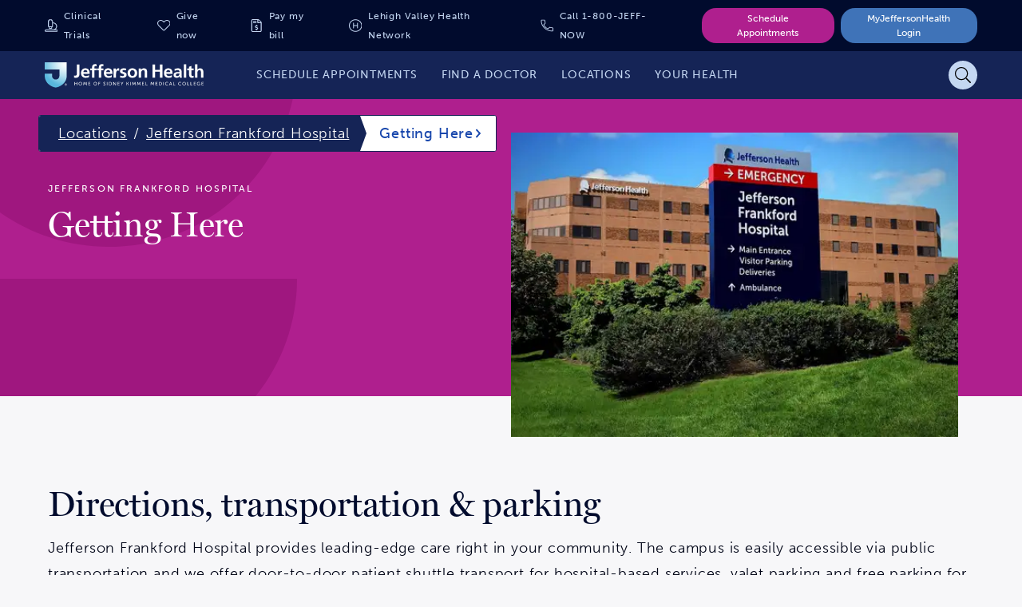

--- FILE ---
content_type: image/svg+xml
request_url: https://www.jeffersonhealth.org/etc.clientlibs/health2021/clientlibs/clientlib-react/resources/images/icons/social-icon-facebook.svg
body_size: 687
content:
<?xml version="1.0" encoding="UTF-8"?>
<svg width="22px" height="22px" viewBox="0 0 22 22" version="1.1" xmlns="http://www.w3.org/2000/svg" xmlns:xlink="http://www.w3.org/1999/xlink">
    <title>icons/social/facebook-sq</title>
    <g id="Symbols" stroke="none" stroke-width="1" fill="none" fill-rule="evenodd">
        <g id="facebook-square" transform="translate(-1.000000, -1.000000)">
            <g transform="translate(1.200833, 1.200000)">
                <path d="M19.2991071,0 L2.31589286,0 C1.03686055,0 0,1.03614101 0,2.31428571 L0,19.2857143 C0,20.563859 1.03686055,21.6 2.31589286,21.6 L8.937899,21.6 L8.937899,14.2564821 L5.89828962,14.2564821 L5.89828962,10.8 L8.937899,10.8 L8.937899,8.16557143 C8.937899,5.16905357 10.7230664,3.51385714 13.4572674,3.51385714 C14.7667118,3.51385714 16.1359835,3.74721429 16.1359835,3.74721429 L16.1359835,6.68828571 L14.6272758,6.68828571 C13.1407621,6.68828571 12.677101,7.61014286 12.677101,8.555625 L12.677101,10.8 L15.9955825,10.8 L15.464857,14.2564821 L12.677101,14.2564821 L12.677101,21.6 L19.2991071,21.6 C20.5781395,21.6 21.615,20.563859 21.615,19.2857143 L21.615,2.31428571 C21.615,1.03614101 20.5781395,0 19.2991071,0 L19.2991071,0 Z" id="Path" fill="#000000" fill-rule="nonzero"></path>
            </g>
        </g>
    </g>
</svg>

--- FILE ---
content_type: image/svg+xml
request_url: https://www.jeffersonhealth.org/etc.clientlibs/health2021/clientlibs/clientlib-react/resources/images/backgrounds/bg-vibrant-fuchsia.svg
body_size: 570
content:
<?xml version="1.0" encoding="UTF-8"?>
<svg width="472px" height="510px" viewBox="0 0 472 510" version="1.1" xmlns="http://www.w3.org/2000/svg" xmlns:xlink="http://www.w3.org/1999/xlink">
    <title>Group</title>
    <g id="Ready-for-Dev:-Components-Sprint-3/4" stroke="none" stroke-width="1" fill="none" fill-rule="evenodd" opacity="0.250181686">
        <g id="Page-Banner-Desktop" transform="translate(-173.000000, -2331.000000)" fill="#700052">
            <g id="Group" transform="translate(173.000000, 2331.000000)">
                <path d="M472,510 C472,380.213084 366.339201,275 236,275 C105.660799,275 0,380.213084 0,510 L472,510 Z" id="Path-Copy-7" transform="translate(236.000000, 392.500000) rotate(-180.000000) translate(-236.000000, -392.500000) "></path>
                <path d="M472,235 C472,105.213084 366.339201,0 236,0 C105.660799,0 0,105.213084 0,235 L472,235 Z" id="Path-Copy-8" transform="translate(236.000000, 117.500000) rotate(-180.000000) translate(-236.000000, -117.500000) "></path>
            </g>
        </g>
    </g>
</svg>

--- FILE ---
content_type: image/svg+xml
request_url: https://www.jeffersonhealth.org/content/dam/health2021/images/logos/jefferson-health-hsk-light.svg
body_size: 4280
content:
<?xml version="1.0" encoding="utf-8"?>
<!-- Generator: Adobe Illustrator 27.1.1, SVG Export Plug-In . SVG Version: 6.00 Build 0)  -->
<svg version="1.1" id="Layer_1" xmlns="http://www.w3.org/2000/svg" xmlns:xlink="http://www.w3.org/1999/xlink" x="0px" y="0px"
	 viewBox="0 0 199 32" enable-background="new 0 0 199 32" xml:space="preserve">
<g>
	<g>
		
			<radialGradient id="SVGID_1_" cx="2005.4388" cy="1082.1913" r="11.2357" gradientTransform="matrix(2.6099 0 0 2.6099 -5207.7817 -2823.24)" gradientUnits="userSpaceOnUse">
			<stop  offset="0" style="stop-color:#FFFFFF"/>
			<stop  offset="0.1158" style="stop-color:#F6FBFD"/>
			<stop  offset="0.3046" style="stop-color:#DEF1F8"/>
			<stop  offset="0.5432" style="stop-color:#B6DFF0"/>
			<stop  offset="0.8192" style="stop-color:#7FC8E5"/>
			<stop  offset="1" style="stop-color:#58B7DD"/>
		</radialGradient>
		<path fill="url(#SVGID_1_)" d="M27.405,17.138c0,3.387-1.237,6.486-3.279,8.88c0,0-3.498,4.385-10.424,5.981
			C6.778,30.404,3.28,26.019,3.28,26.019C1.238,23.624,0,20.525,0,17.138v-2.705h9.105v2.705c0,2.537,2.063,4.6,4.598,4.6
			c2.535,0,4.599-2.063,4.599-4.6V9.104H0V0h27.405V17.138z"/>
		<path fill="#FFFFFF" d="M26.131,26.62c0.763,0,1.374,0.623,1.374,1.397c0,0.774-0.611,1.4-1.374,1.4
			c-0.751,0-1.361-0.626-1.361-1.4C24.77,27.243,25.38,26.62,26.131,26.62z M26.13,29.198c0.633,0,1.117-0.521,1.117-1.181
			c0-0.659-0.484-1.178-1.117-1.178c-0.62,0-1.101,0.519-1.101,1.178C25.029,28.678,25.51,29.198,26.13,29.198z M25.69,27.365h0.505
			c0.303,0,0.452,0.122,0.452,0.371c0,0.212-0.134,0.365-0.34,0.365l0.374,0.584h-0.227l-0.368-0.584h-0.181v0.584H25.69V27.365z
			 M25.905,27.934h0.256c0.165,0,0.271-0.034,0.271-0.206c0-0.15-0.134-0.193-0.271-0.193h-0.256V27.934z"/>
	</g>
	<g>
		<g>
			<path fill="#FFFFFF" d="M36.55,16.542c0.422,0.155,0.867,0.268,1.487,0.268c2.022,0,2.022-1.623,2.022-2.732V2.83h3.107v12.736
				c0,1.643-1.065,3.952-4.241,3.952c-0.843,0-1.509-0.067-2.376-0.29V16.542z"/>
			<path fill="#FFFFFF" d="M53.162,12.411c-0.089-1.443-0.756-2.686-2.42-2.686c-1.666,0-2.51,1.154-2.642,2.686H53.162z
				 M55.16,18.607c-1.087,0.6-2.332,0.911-3.929,0.911c-3.776,0-5.974-2.177-5.974-5.929c0-3.308,1.755-6.038,5.307-6.038
				c4.24,0,5.439,2.907,5.439,6.905h-7.904c0.133,1.842,1.421,2.885,3.264,2.885c1.443,0,2.687-0.532,3.796-1.154V18.607z"/>
			<path fill="#FFFFFF" d="M58.98,9.991h-2.2V7.815h2.2V6.216c0-2.288,1.286-3.886,3.641-3.886c0.755,0,1.598,0.111,2.176,0.243
				l-0.244,2.465c-0.268-0.155-0.643-0.4-1.288-0.4c-0.999,0-1.311,0.867-1.311,1.754v1.422h2.599v2.176h-2.599v9.259H58.98V9.991z"
				/>
			<path fill="#FFFFFF" d="M67.467,9.992h-2.198V7.816h2.198V6.217c0-2.288,1.289-3.887,3.642-3.887
				c0.755,0,1.599,0.112,2.175,0.245l-0.244,2.465c-0.265-0.156-0.644-0.401-1.287-0.401c-1,0-1.31,0.866-1.31,1.755v1.422h2.597
				v2.176h-2.597v9.258h-2.976V9.992z"/>
			<path fill="#FFFFFF" d="M81.627,12.411c-0.088-1.443-0.754-2.686-2.422-2.686c-1.665,0-2.509,1.154-2.642,2.686H81.627z
				 M83.625,18.607c-1.089,0.6-2.331,0.911-3.932,0.911c-3.774,0-5.972-2.177-5.972-5.929c0-3.308,1.752-6.038,5.306-6.038
				c4.244,0,5.443,2.907,5.443,6.905h-7.907c0.134,1.842,1.422,2.885,3.265,2.885c1.444,0,2.687-0.532,3.798-1.154V18.607z"/>
			<path fill="#FFFFFF" d="M85.933,7.815h2.645v2.597h0.044c0.131-1.065,1.353-2.862,3.131-2.862c0.288,0,0.6,0,0.911,0.088v2.997
				c-0.267-0.155-0.8-0.245-1.333-0.245c-2.421,0-2.421,3.019-2.421,4.662v4.197h-2.977V7.815z"/>
			<path fill="#FFFFFF" d="M101.31,10.214c-0.911-0.311-1.577-0.488-2.663-0.488c-0.8,0-1.755,0.288-1.755,1.266
				c0,1.819,5.174,0.665,5.174,4.795c0,2.664-2.377,3.731-4.798,3.731c-1.132,0-2.287-0.2-3.373-0.489l0.178-2.442
				c0.931,0.466,1.909,0.755,2.93,0.755c0.754,0,1.953-0.288,1.953-1.398c0-2.243-5.174-0.712-5.174-4.841
				c0-2.466,2.156-3.552,4.487-3.552c1.397,0,2.308,0.222,3.241,0.421L101.31,10.214z"/>
			<path fill="#FFFFFF" d="M109.272,17.208c2.287,0,2.887-2.042,2.887-3.952c0-1.755-0.933-3.397-2.887-3.397
				c-1.932,0-2.867,1.688-2.867,3.397C106.405,15.143,107.005,17.208,109.272,17.208 M109.272,7.551c3.395,0,5.994,2.285,5.994,6.06
				c0,3.287-2.198,5.907-5.994,5.907c-3.775,0-5.975-2.62-5.975-5.907C103.297,9.835,105.895,7.551,109.272,7.551"/>
			<path fill="#FFFFFF" d="M117.137,7.815h2.82v1.554h0.046c0.931-1.309,2.198-1.819,3.751-1.819c2.712,0,3.888,1.908,3.888,4.485
				v7.215h-2.976v-6.105c0-1.4-0.021-3.287-1.932-3.287c-2.153,0-2.619,2.332-2.619,3.798v5.594h-2.977V7.815z"/>
		</g>
		<g>
			<g>
				<path fill="#FFFFFF" d="M187.252,19.239h2.971v-5.584c0-1.463,0.465-3.79,2.614-3.79c1.908,0,1.929,1.883,1.929,3.279v6.094
					h2.969v-7.201c0-2.572-1.173-4.478-3.877-4.478c-1.551,0-2.836,0.71-3.59,1.817h-0.044V2.618h-2.971V19.239z M179.888,15.806
					c0,2.259,1.285,3.7,3.611,3.7c0.888,0,1.574-0.089,2.193-0.266l-0.089-2.35c-0.308,0.201-0.82,0.311-1.35,0.311
					c-1.13,0-1.397-0.906-1.397-1.883V9.999h2.637V7.826h-2.637V4.59l-2.969,0.954v2.282h-2.196v2.172h2.196V15.806z
					 M173.292,19.239h2.971V2.618h-2.971V19.239z M163.4,15.939c0-1.752,1.971-1.974,3.303-1.974h1.285
					c0,0.885-0.133,1.705-0.621,2.35c-0.465,0.619-1.173,1.018-2.083,1.018C164.22,17.333,163.4,16.913,163.4,15.939
					 M161.894,10.972c0.995-0.753,2.261-1.24,3.525-1.24c1.749,0,2.569,0.621,2.569,2.46h-1.64c-1.24,0-2.705,0.112-3.835,0.666
					c-1.13,0.554-1.95,1.552-1.95,3.256c0,2.172,1.974,3.391,3.989,3.391c1.352,0,2.838-0.71,3.524-1.971h0.044
					c0.023,0.355,0.023,1.107,0.133,1.705h2.614c-0.065-0.885-0.11-1.684-0.133-2.548c-0.021-0.841-0.042-1.707-0.042-2.859v-1.462
					c0-3.368-1.441-4.809-4.921-4.809c-1.264,0-2.814,0.332-3.966,0.864L161.894,10.972z M158.512,16.182
					c-1.107,0.621-2.347,1.152-3.789,1.152c-1.841,0-3.125-1.039-3.258-2.88h7.89c0-3.99-1.196-6.893-5.428-6.893
					c-3.548,0-5.297,2.726-5.297,6.028c0,3.745,2.193,5.917,5.961,5.917c1.595,0,2.838-0.311,3.922-0.909V16.182z M151.465,12.414
					c0.133-1.529,0.976-2.681,2.637-2.681c1.663,0,2.326,1.24,2.415,2.681H151.465z M134.349,19.239h3.104v-7.37h6.206v7.37h3.102
					V2.83h-3.102v6.602h-6.206V2.83h-3.104V19.239z"/>
			</g>
		</g>
	</g>
	<g>
		<path fill="#FFFFFF" d="M37.123,24.78h0.591v1.85h2.184v-1.85h0.591v4.213h-0.591v-1.85h-2.184v1.85h-0.591V24.78z"/>
		<path fill="#FFFFFF" d="M44.406,24.709c1.217,0,2.159,0.937,2.159,2.148c0,1.241-0.942,2.208-2.159,2.208
			c-1.217,0-2.166-0.966-2.166-2.208C42.24,25.645,43.188,24.709,44.406,24.709z M44.406,28.522c0.859,0,1.551-0.716,1.551-1.665
			c0-0.919-0.692-1.611-1.551-1.611c-0.859,0-1.558,0.692-1.558,1.611C42.848,27.805,43.546,28.522,44.406,28.522z"/>
		<path fill="#FFFFFF" d="M48.525,24.78h0.62l0.967,2.279c0.095,0.233,0.208,0.567,0.208,0.567h0.012c0,0,0.113-0.334,0.209-0.567
			l0.966-2.279h0.621l0.34,4.213h-0.585l-0.209-2.655c-0.017-0.257-0.006-0.62-0.006-0.62h-0.012c0,0-0.125,0.388-0.227,0.62
			l-0.841,1.897h-0.525l-0.835-1.897c-0.095-0.227-0.227-0.633-0.227-0.633h-0.012c0,0,0.006,0.376-0.012,0.633l-0.203,2.655h-0.591
			L48.525,24.78z"/>
		<path fill="#FFFFFF" d="M54.376,24.78h2.446v0.514h-1.855v1.319h1.509v0.513h-1.509v1.354h1.957v0.513h-2.548V24.78z"/>
		<path fill="#FFFFFF" d="M62.989,24.709c1.217,0,2.159,0.937,2.159,2.148c0,1.241-0.942,2.208-2.159,2.208
			c-1.217,0-2.166-0.966-2.166-2.208C60.824,25.645,61.772,24.709,62.989,24.709z M62.989,28.522c0.859,0,1.551-0.716,1.551-1.665
			c0-0.919-0.692-1.611-1.551-1.611c-0.859,0-1.558,0.692-1.558,1.611C61.432,27.805,62.13,28.522,62.989,28.522z"/>
		<path fill="#FFFFFF" d="M66.9,24.78h2.321v0.514h-1.73v1.384h1.474v0.513h-1.474v1.802H66.9V24.78z"/>
		<path fill="#FFFFFF" d="M73.336,28.062c0,0,0.447,0.453,1.074,0.453c0.394,0,0.728-0.221,0.728-0.62
			c0-0.913-2.041-0.716-2.041-2.011c0-0.656,0.567-1.175,1.36-1.175c0.782,0,1.194,0.424,1.194,0.424l-0.269,0.489
			c0,0-0.388-0.364-0.925-0.364c-0.447,0-0.764,0.28-0.764,0.615c0,0.871,2.041,0.638,2.041,2.005c0,0.651-0.501,1.187-1.337,1.187
			c-0.895,0-1.396-0.555-1.396-0.555L73.336,28.062z"/>
		<path fill="#FFFFFF" d="M77.473,24.78h0.591v4.213h-0.591V24.78z"/>
		<path fill="#FFFFFF" d="M80.1,24.78h1.396c1.289,0,2.136,0.77,2.136,2.1c0,1.337-0.847,2.112-2.136,2.112H80.1V24.78z
			 M81.454,28.48c0.949,0,1.569-0.561,1.569-1.599c0-1.032-0.627-1.587-1.569-1.587H80.69v3.186H81.454z"/>
		<path fill="#FFFFFF" d="M85.406,24.78h0.585l1.873,2.739c0.155,0.226,0.352,0.608,0.352,0.608h0.012c0,0-0.042-0.376-0.042-0.608
			V24.78h0.591v4.213h-0.579l-1.88-2.733c-0.155-0.233-0.352-0.615-0.352-0.615h-0.012c0,0,0.042,0.376,0.042,0.615v2.733h-0.591
			V24.78z"/>
		<path fill="#FFFFFF" d="M90.815,24.78h2.446v0.514h-1.855v1.319h1.509v0.513h-1.509v1.354h1.957v0.513h-2.548V24.78z"/>
		<path fill="#FFFFFF" d="M96.014,27.209L94.6,24.78h0.668l0.782,1.385c0.131,0.233,0.257,0.531,0.257,0.531h0.012
			c0,0,0.125-0.292,0.257-0.531l0.77-1.385h0.668l-1.408,2.429v1.784h-0.591V27.209z"/>
		<path fill="#FFFFFF" d="M101.948,24.78h0.591v1.772h0.626l1.062-1.772h0.651l-1.223,1.999v0.012l1.301,2.202h-0.668l-1.122-1.933
			h-0.626v1.933h-0.591V24.78z"/>
		<path fill="#FFFFFF" d="M106.557,24.78h0.591v4.213h-0.591V24.78z"/>
		<path fill="#FFFFFF" d="M109.393,24.78h0.62l0.967,2.279c0.095,0.233,0.209,0.567,0.209,0.567h0.012c0,0,0.113-0.334,0.209-0.567
			l0.966-2.279h0.621l0.34,4.213h-0.585l-0.209-2.655c-0.018-0.257-0.006-0.62-0.006-0.62h-0.012c0,0-0.125,0.388-0.226,0.62
			l-0.841,1.897h-0.525l-0.835-1.897c-0.095-0.227-0.227-0.633-0.227-0.633h-0.012c0,0,0.006,0.376-0.012,0.633l-0.203,2.655h-0.591
			L109.393,24.78z"/>
		<path fill="#FFFFFF" d="M115.452,24.78h0.62l0.967,2.279c0.095,0.233,0.209,0.567,0.209,0.567h0.012c0,0,0.114-0.334,0.209-0.567
			l0.967-2.279h0.621l0.34,4.213h-0.585l-0.209-2.655c-0.018-0.257-0.006-0.62-0.006-0.62h-0.013c0,0-0.124,0.388-0.226,0.62
			l-0.841,1.897h-0.525l-0.836-1.897c-0.095-0.227-0.226-0.633-0.226-0.633h-0.012c0,0,0.006,0.376-0.013,0.633l-0.202,2.655h-0.591
			L115.452,24.78z"/>
		<path fill="#FFFFFF" d="M121.303,24.78h2.446v0.514h-1.855v1.319h1.509v0.513h-1.509v1.354h1.957v0.513h-2.548V24.78z"/>
		<path fill="#FFFFFF" d="M125.613,24.78h0.591v3.7h1.885v0.513h-2.476V24.78z"/>
		<path fill="#FFFFFF" d="M132.293,24.78h0.62l0.967,2.279c0.095,0.233,0.209,0.567,0.209,0.567h0.012c0,0,0.114-0.334,0.209-0.567
			l0.967-2.279h0.621l0.34,4.213h-0.585l-0.209-2.655c-0.018-0.257-0.006-0.62-0.006-0.62h-0.013c0,0-0.124,0.388-0.226,0.62
			l-0.841,1.897h-0.525l-0.836-1.897c-0.095-0.227-0.226-0.633-0.226-0.633h-0.012c0,0,0.006,0.376-0.013,0.633l-0.202,2.655h-0.591
			L132.293,24.78z"/>
		<path fill="#FFFFFF" d="M138.143,24.78h2.447v0.514h-1.856v1.319h1.51v0.513h-1.51v1.354h1.957v0.513h-2.548V24.78z"/>
		<path fill="#FFFFFF" d="M142.453,24.78h1.396c1.289,0,2.136,0.77,2.136,2.1c0,1.337-0.846,2.112-2.136,2.112h-1.396V24.78z
			 M143.808,28.48c0.949,0,1.569-0.561,1.569-1.599c0-1.032-0.627-1.587-1.569-1.587h-0.764v3.186H143.808z"/>
		<path fill="#FFFFFF" d="M147.761,24.78h0.591v4.213h-0.591V24.78z"/>
		<path fill="#FFFFFF" d="M152.243,24.709c1.014,0,1.533,0.555,1.533,0.555l-0.292,0.442c0,0-0.489-0.46-1.217-0.46
			c-0.943,0-1.558,0.716-1.558,1.611c0,0.901,0.627,1.665,1.563,1.665c0.793,0,1.3-0.549,1.3-0.549l0.317,0.424
			c0,0-0.579,0.668-1.635,0.668c-1.265,0-2.154-0.966-2.154-2.201C150.1,25.64,151.02,24.709,152.243,24.709z"/>
		<path fill="#FFFFFF" d="M157.675,27.782h-1.587l-0.418,1.211h-0.609l1.516-4.213h0.621l1.515,4.213h-0.614L157.675,27.782z
			 M156.881,25.359c0,0-0.095,0.382-0.167,0.597l-0.471,1.336h1.277l-0.465-1.336c-0.071-0.215-0.16-0.597-0.16-0.597H156.881z"/>
		<path fill="#FFFFFF" d="M160.225,24.78h0.591v3.7h1.886v0.513h-2.477V24.78z"/>
		<path fill="#FFFFFF" d="M168.552,24.709c1.014,0,1.533,0.555,1.533,0.555l-0.292,0.442c0,0-0.489-0.46-1.216-0.46
			c-0.943,0-1.558,0.716-1.558,1.611c0,0.901,0.627,1.665,1.563,1.665c0.793,0,1.3-0.549,1.3-0.549l0.317,0.424
			c0,0-0.579,0.668-1.635,0.668c-1.265,0-2.154-0.966-2.154-2.201C166.409,25.64,167.329,24.709,168.552,24.709z"/>
		<path fill="#FFFFFF" d="M173.746,24.709c1.217,0,2.159,0.937,2.159,2.148c0,1.241-0.942,2.208-2.159,2.208
			c-1.217,0-2.167-0.966-2.167-2.208C171.58,25.645,172.529,24.709,173.746,24.709z M173.746,28.522
			c0.859,0,1.551-0.716,1.551-1.665c0-0.919-0.692-1.611-1.551-1.611c-0.86,0-1.558,0.692-1.558,1.611
			C172.189,27.805,172.886,28.522,173.746,28.522z"/>
		<path fill="#FFFFFF" d="M177.657,24.78h0.591v3.7h1.885v0.513h-2.476V24.78z"/>
		<path fill="#FFFFFF" d="M181.704,24.78h0.591v3.7h1.886v0.513h-2.477V24.78z"/>
		<path fill="#FFFFFF" d="M185.752,24.78h2.446v0.514h-1.855v1.319h1.509v0.513h-1.509v1.354h1.957v0.513h-2.548V24.78z"/>
		<path fill="#FFFFFF" d="M191.9,24.709c1.009,0,1.533,0.507,1.533,0.507l-0.298,0.442c0,0-0.471-0.412-1.187-0.412
			c-0.99,0-1.587,0.722-1.587,1.623c0,0.978,0.668,1.653,1.552,1.653c0.728,0,1.193-0.525,1.193-0.525v-0.609h-0.687v-0.513h1.223
			v2.118h-0.519V28.73c0-0.09,0.006-0.179,0.006-0.179h-0.012c0,0-0.46,0.513-1.295,0.513c-1.133,0-2.07-0.895-2.07-2.184
			C189.752,25.663,190.67,24.709,191.9,24.709z"/>
		<path fill="#FFFFFF" d="M195.459,24.78h2.447v0.514h-1.856v1.319h1.51v0.513h-1.51v1.354h1.957v0.513h-2.548V24.78z"/>
	</g>
</g>
</svg>
